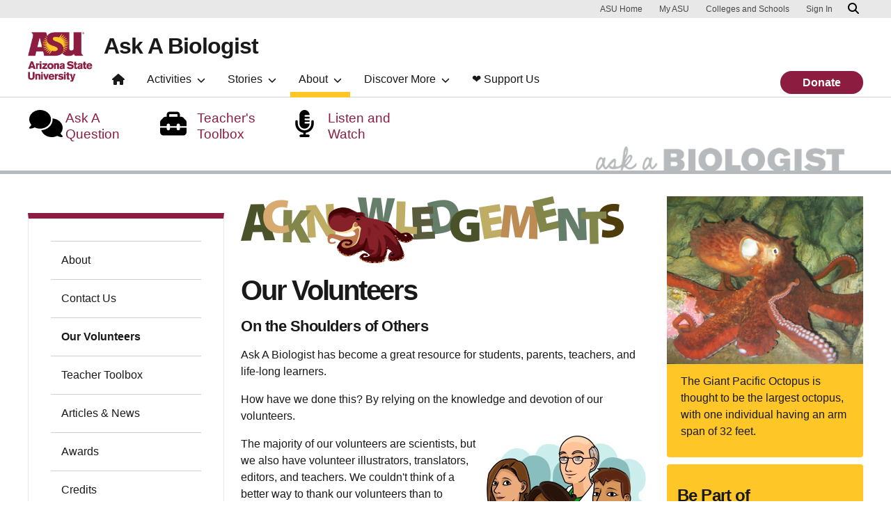

--- FILE ---
content_type: text/html; charset=UTF-8
request_url: https://askabiologist.asu.edu/our-volunteers
body_size: 14086
content:
<!DOCTYPE html>
<html lang="en" dir="ltr" prefix="og: https://ogp.me/ns#">
  <head>
    <meta charset="utf-8" />
<script>window.dataLayer = window.dataLayer || [];</script>
<script>
    // Google Tag Manager - GTM-KDWN8Z
    (function(w,d,s,l,i){w[l]=w[l]||[];w[l].push({'gtm.start':
    new Date().getTime(),event:'gtm.js'});var f=d.getElementsByTagName(s)[0],
    j=d.createElement(s),dl=l!='dataLayer'?'&amp;l='+l:'';j.async=true;j.src=
    '//www.googletagmanager.com/gtm.js?id='+i+dl;f.parentNode.insertBefore(j,f);
    })(window,document,'script','dataLayer','GTM-KDWN8Z');
</script>
<script>
    // Google Tag Manager - G-Q0ZFZ1D3SF
    (function(w,d,s,l,i){w[l]=w[l]||[];w[l].push({'gtm.start':
    new Date().getTime(),event:'gtm.js'});var f=d.getElementsByTagName(s)[0],
    j=d.createElement(s),dl=l!='dataLayer'?'&amp;l='+l:'';j.async=true;j.src=
    '//www.googletagmanager.com/gtm.js?id='+i+dl;f.parentNode.insertBefore(j,f);
    })(window,document,'script','dataLayer','G-Q0ZFZ1D3SF');
</script>
<meta name="description" content="On the Shoulders of Others Ask A Biologist has become a great resource for students, parents, teachers, and life-long learners. How have we done this? By relying on the knowledge and devotion of our volunteers." />
<link rel="canonical" href="https://askabiologist.asu.edu/our-volunteers" />
<meta property="og:site_name" content="Ask A Biologist" />
<meta property="og:title" content="Our Volunteers | Ask A Biologist" />
<meta property="og:description" content="On the Shoulders of Others Ask A Biologist has become a great resource for students, parents, teachers, and life-long learners. How have we done this? By relying on the knowledge and devotion of our volunteers." />
<meta property="og:image" content="https://askabiologist.asu.edu/sites/default/files/ask-a-biologist-social-media-meta-preview.jpg" />
<meta property="og:image:alt" content="Ask A Biologist text with 4 icons underneath." />
<meta name="Generator" content="Drupal 10 (https://www.drupal.org)" />
<meta name="MobileOptimized" content="width" />
<meta name="HandheldFriendly" content="true" />
<meta name="viewport" content="width=device-width, initial-scale=1.0" />
<script>var ct_check_js_val = '08344bf32b96dbf1e7f25727650c0f8d';var drupal_ac_antibot_cookie_value = '845166f3cc6b5c2ee40160a5049befa3228a5d2c38b332ac1d1ec7849a45ee83';var ct_use_cookies = 1;var ct_use_alt_cookies = 0;var ct_capture_buffer = 0;</script>
<meta name="cmsversion" http-equiv="X-Name-of-Distro" content="Webspark2:2.15.3" />
<link rel="icon" href="/themes/custom/aab_custom/favicon.ico" type="image/vnd.microsoft.icon" />
<script>window.a2a_config=window.a2a_config||{};a2a_config.callbacks=[];a2a_config.overlays=[];a2a_config.templates={};</script>

    <title>Our Volunteers | Ask A Biologist</title>
    <link rel="stylesheet" media="all" href="/sites/default/files/css/css_HnjZMoeTCRdmQKZuJ1_C6BFXPMhJOCVRd4-XMamp0Ig.css?delta=0&amp;language=en&amp;theme=aab_custom&amp;include=[base64]" />
<link rel="stylesheet" media="all" href="/sites/default/files/css/css_9g6kBq7ndPxTP3k29t-yJMkx3-FI6fPDdRcZoyNyYb8.css?delta=1&amp;language=en&amp;theme=aab_custom&amp;include=[base64]" />
<link rel="stylesheet" media="print" href="/sites/default/files/css/css_vDEI3DojyMQ70e4oZ4_hYsshujeG-QGSWOochikiGpo.css?delta=2&amp;language=en&amp;theme=aab_custom&amp;include=[base64]" />
<link rel="stylesheet" media="all" href="/sites/default/files/asset_injector/css/01_global-39616404a0597f08e936bef74ea7970c.css?t7dpln" />
<link rel="stylesheet" media="all" href="/sites/default/files/css/css_phhISL3nL6BOZRFe6J-04lE4PEh56yYG4nbv_phrlrU.css?delta=4&amp;language=en&amp;theme=aab_custom&amp;include=[base64]" />
<link rel="stylesheet" media="all" href="/sites/default/files/asset_injector/css/donation_banner_styling-058824ad6e4715542a7485db35802227.css?t7dpln" />
<link rel="stylesheet" media="all" href="/sites/default/files/css/css_inUzVbQZ8bhVK78fbfOWnoJJwZ-aH1NM2TwbPT8J_Hc.css?delta=6&amp;language=en&amp;theme=aab_custom&amp;include=[base64]" />

    
            <script defer src="/libraries/fontawesome/js/all.min.js"></script>
    <script defer src="/themes/webspark/renovation/js/asuawesome.js"></script>
  </head>
  <body class="node-3720 node-type--basic-page">
    
    <!-- Google Tag Manager (noscript) - GTM-KDWN8Z -->
    <noscript><iframe src="//www.googletagmanager.com/ns.html?id=GTM-KDWN8Z"
    height="0" width="0" style="display:none;visibility:hidden"></iframe>
    </noscript>
    <!-- End Google Tag Manager (noscript) - GTM-KDWN8Z -->

    <!-- Google Tag Manager (noscript) - G-Q0ZFZ1D3SF -->
    <noscript><iframe src="//www.googletagmanager.com/ns.html?id=G-Q0ZFZ1D3SF"
    height="0" width="0" style="display:none;visibility:hidden"></iframe>
    </noscript>
    <!-- End Google Tag Manager (noscript) - G-Q0ZFZ1D3SF -->

      <div class="dialog-off-canvas-main-canvas" data-off-canvas-main-canvas>
      <header>
        
  <div class="block block--aab-custom-asubrandheader">

  
    

            
        <!-- Cookie Consent component will be initialized in this container. -->
        <div id="ws2CookieConsentContainer" class="cookieConsentContainer"></div>
        <!-- Header component will be initialized in this container. -->
        <div id="ws2HeaderContainer"></div>
      
  </div>


  </header>
<main>
  <div class="page page-wrapper-webspark ">
    <div class="pt-5 pb-5">

      
              <div id="skip-to-content" class="page__content center-container max-size-container">
            <div data-drupal-messages-fallback class="hidden"></div>
  <div class="views-element-container block block--aab-custom-views-block--feature-logo-list-block">

  
    

            <div>
<div class="container feature-logo view js-view-dom-id-23369ecd487ee1c4559d5a46435b763c7ec7ad176f2368695f80cde4a2b86355 view-feature-logo-list">
       
        
        
        
            
<div class="block--views-block--feature-logo-list-block  view-empty" role="alert">
  
      <div class="row">
<div class="col-lg-8 col-md-8 col-sm-12 col-xs-12">
<ul class="fa-ul">
<li><a href="/contact/askaquestion" title="Ask A Question"><span class="fa-li"><i class="fa fa-comments  fa-2x"></i></span><span class="logo-text">Ask A Question</span></a></li>
<li><a href="/about/teacher-toolbox" title="Teacher Toolbox"><span class="fa-li"><i class="fa fa-toolbox  fa-2x"></i></span><span class="logo-text">Teacher's Toolbox</span></a></li>
<li><a href="/listen-watch" title="Listen and Watch"><span class="fa-li"><i class="fa fa-microphone-alt  fa-2x"></i></span><span class="logo-text">Listen and Watch</span></a></li>
</ul>
</div>
<div class="col-lg-4 col-md-4 col-sm-12 col-xs-12 aablogo">
<a href="/home" title="Ask A Biologist Home"><img src="/sites/default/files/assets/main/aab_header.gif" title="Ask A Biologist Logo" alt="Ask A Biologist Logo" width="430" height="65" class="aab-logo"></a>
</div>
</div>

  
  </div>
      
        
        
        
        
        </div>
</div>

      
  </div>

  <div class="block block--aab-custom-aabwebspark-system-main block--system-main">

  
    

            
<article  data-history-node-id="3720" class="node basic-page basic-page--full" >
  
  
        <div class="layout layout--onecol">
    <div >
      
    </div>
  </div>


<div >

  <div  class="3-6-3 bg-top bg-percent-100 max-size-container center-container clearfix bg-white">
    <div class="container">
      <div class="row">
                  <div  class="layout__region layout__region--first col-md-3">
            
  <div class="asunav block block--system-menu">

  
    

            
  


  <ul class="nav navbar-nav">
                          
                
        <li class="nav-item">
                      <a href="/About" class="nav-link" data-drupal-link-system-path="node/33">About</a>
                  </li>
                      
                
        <li class="nav-item">
                      <a href="/contact" class="nav-link" data-drupal-link-system-path="node/34">Contact Us</a>
                  </li>
                      
                
        <li class="nav-item active">
                      <a href="/our-volunteers" class="nav-link is-active" data-drupal-link-system-path="node/3720" aria-current="page">Our Volunteers</a>
                  </li>
                      
                
        <li class="nav-item">
                      <a href="/Teacher-Toolbox" class="nav-link" data-drupal-link-system-path="node/93">Teacher Toolbox</a>
                  </li>
                      
                                  
        <li class="nav-item">
                      <a href="/about/news" class="menu-node-unpublished nav-link" data-drupal-link-system-path="node/4512">Articles &amp; News</a>
                  </li>
                      
                
        <li class="nav-item">
                      <a href="/about/awards" class="nav-link" data-drupal-link-system-path="node/4511">Awards</a>
                  </li>
                      
                
        <li class="nav-item">
                      <a href="/Credits" class="nav-link" data-drupal-link-system-path="node/54">Credits</a>
                  </li>
                      
                
        <li class="nav-item">
                      <a href="/links" class="nav-link" data-drupal-link-system-path="node/32">Links</a>
                  </li>
                      
                
        <li class="nav-item">
                      <a href="/contact/permissions" class="nav-link" data-drupal-link-system-path="node/91">Permissions</a>
                  </li>
                      
                
        <li class="nav-item">
                      <a href="/information-collected" class="nav-link" data-drupal-link-system-path="node/59">Information Collected</a>
                  </li>
            </ul>


      
  </div>

          </div>
                          <div  class="layout__region layout__region--second col-md-6">
            
  <div class="block">

  
    

                
<img loading="lazy" src="/sites/default/files/ask-a-biologist-our-volunteers.jpeg" width="550" height="96" alt="Our Volunteers" class="img-fluid" />



      
  </div>

  <div class="block">

  
    

            
      
<h1>
  Our Volunteers
</h1>
  
      
  </div>

  <div class="block">

  
    

              <h2>On the Shoulders of Others</h2>

<p>Ask A Biologist has become a great resource for students, parents, teachers, and life-long learners.</p>

<p>How have we done this? By relying on the knowledge and devotion of our volunteers.</p>

<figure class="figure" style="float:right;"><img alt="Ask A Biologist volunteers" class="img-fluid" src="/sites/default/files/resources/general/acknowledgements/volunteers-draft1.jpg">
<figcaption class="figcaption">Not all of our volunteers are scientists.</figcaption>
</figure>

<p>The majority of our volunteers are scientists, but we also have volunteer illustrators, translators, editors, and teachers. We couldn't think of a better way to thank our volunteers than to compare them to a fascinatingly intelligent creature: the veined octopus.</p>

<h2>Growing Talents</h2>

<p>The veined octopus (<em>Amphioctopus marginatus</em>) is also known as the coconut octopus. It is a small cephalopod, with a main body that is roughly three inches long.</p>

<figure class="caption caption-left figure img-left"><img alt="Jake Brashears compared to a coconut octopus" class="img-fluid" src="/sites/default/files/resources/general/acknowledgements/OctoMan.jpg">
<figcaption class="figcaption">The resemblance is uncanny.</figcaption>
</figure>

<p>This little multi-legged brainiac can move on only two legs and has been seen carrying tools to hide or defend itself from predators. The talents of the veined octopus don't appear to develop all at once, but are formed over time.</p>

<p>This is much like the volunteer efforts of our scientists at Ask A Biologist.</p>

<p>Below, we've outlined the development of our volunteers alongside the life stages of this clever cephalopod, the veined octopus.</p>

<h2>Eggs: Waiting to Hatch</h2>

<figure class="caption caption-right figure img-right"><img alt="Giant octopus eggs" class="img-fluid" src="/sites/default/files/resources/general/acknowledgements/octopus%20eggs.jpg">
<figcaption class="figcaption">Veined octopus eggs look like these giant octopus eggs. Image from Vimeo Challenges of Life video by Doug Anderson.</figcaption>
</figure>

<p>Veined octopus eggs are laid in chains called festoons. They can be found on coconut shells, broken bottles, or other objects on the sea floor. Under the quiet care of their mother, the eggs lay in wait for nearly 20 days before hatching.</p>

<p>At Ask A Biologist, we have a lengthy list of action-ready volunteers. However, some haven't yet had the chance to hatch and swim in our volunteer waters.</p>

<p>We still thank these volunteers for their willingness and readiness to help.</p>

<h2>Larvae: Small Movements that Matter</h2>

<figure class="caption caption-left figure img-left"><img alt="Octopus larva" class="img-fluid" src="/sites/default/files/resources/general/acknowledgements/Octopus_larva.jpg">
<figcaption class="figcaption">This unidentified larval octopus just recently hatched out of its egg. Image by NOAA.</figcaption>
</figure>

<p>Hatchling veined octopuses are sometimes called paralarvae and they look like near-microscopic adults. Now and then, they are said to live a planktonic existence at the mercy of the currents, but they can swim forward and backward.</p>

<p>Our larval volunteers are just starting out with Ask A Biologist and have answered questions from a handful of students or made some other initial contribution to the site. These volunteers are extremely important, especially for the question and answer feature at Ask A Biologist.</p>

<p><strong>Volunteers who have answered a few questions, translated a story, or made some other contribution to the site:</strong></p>

<table>
	<tbody>
		<tr>
			<td>
			<ul>
				<li>Zeba Afnaan</li>
				<li>Angel Arcones</li>
				<li>Yaiyr Astudillo-Scalia</li>
				<li>Claude Bachand</li>
				<li>Scott Bessler</li>
				<li>Jonathan Bobek</li>
				<li>Ian Boys</li>
				<li>Abra Brisbin</li>
				<li>Christina M. Burden</li>
				<li>Arianne Cease</li>
				<li>Michelle C. Chirinos-Arias</li>
				<li>Chelsea Cook</li>
				<li>Jessica Corman</li>
				<li>Francisco Costela</li>
				<li>Cera Fisher</li>
				<li>Marie L. Fujitani</li>
				<li>Tara Furstenau</li>
				<li>Joan Fuster Monzo</li>
				<li>Héctor H. Gálvez&nbsp;León</li>
				<li>Ana Lucia Garcia</li>
				<li>Tony Go</li>
				<li>Jessica Guo</li>
			</ul>
			</td>
			<td>
			<ul>
				<li>Nicole Gravagna</li>
				<li>Yannik Haller</li>
				<li>Laurel Hester</li>
				<li>Matthew T. Hilton</li>
				<li>Tin Hang (Henry) Hung</li>
				<li>Katherine Huxster</li>
				<li>Brita Jessen</li>
				<li>Lijing Jiang</li>
				<li>Brian Johnson</li>
				<li>Cherie Alissa Lynch</li>
				<li>Carol Martin</li>
				<li>Nick Massimo</li>
				<li>Catherine May</li>
				<li>Brett W. Merritt</li>
				<li>Sylvia Moeller</li>
				<li>Joanna Palade</li>
				<li>Theodore (Ted) Pavlic</li>
				<li><span><span>Danielle Protas</span></span></li>
				<li><span><span><span><span>Jilma Rios Kotliarova</span></span></span></span></li>
			</ul>
			</td>
			<td>
			<ul>
				<li>Julie Ripplinger</li>
				<li>Giselle Rivera</li>
				<li>Charles Rolsky</li>
				<li>Damien Salamone</li>
				<li>Jason D. Schooley</li>
				<li>Patricia Schuler</li>
				<li>Paula Sicsu</li>
				<li>Susan Spiller</li>
				<li>Jean-Philippe Solves</li>
				<li>Shang Su</li>
				<li>Amanda Suchy</li>
				<li>Ingeborg Swart</li>
				<li>Christopher Trautner</li>
				<li>Allison Tu</li>
				<li>Mari Turk</li>
				<li>Anna Van Bellinghen</li>
				<li>Gabriel Vazquez-Badillo</li>
				<li>Dustin Wolkis</li>
				<li>Tyna Yost</li>
			</ul>
			</td>
		</tr>
	</tbody>
</table>

<h2>Juveniles: A Growing Impact</h2>

<figure class="caption caption-right figure img-right"><img alt="Veined octopus in shell." class="img-fluid" src="/sites/default/files/resources/general/acknowledgements/Octopus-in-shell.jpg">
<figcaption class="figcaption">Veined octopus in shell. Image by Nick Hobgood.</figcaption>
</figure>

<p>Juvenile veined octopuses start at about the size of an olive, so they can hide under all kinds of objects. They've been seen hiding in clam shells and even under bottle caps.</p>

<p>Our juvenile volunteers are also very capable and creative. They contribute to Ask A Biologist in many ways.</p>

<p>Some have been volunteers for years and have gone above and beyond to answer question after question we floated their way. Others have created rich, engaging activities or stories for the site, or they may have translated existing stories.</p>

<p>Some may have even come to in-person outreach events to represent Ask A Biologist. All of them have had a huge impact on the success of Ask A Biologist.</p>

<p><strong>Volunteers who have answered lots of questions, written a story for the site, or who've written, translated, or edited multiple stories:</strong></p>

<table>
	<tbody>
		<tr>
			<td>
			<ul>
				<li>Alexis Abboud</li>
				<li>Carolina Abboud</li>
				<li>Christopher Albin-Brooks</li>
				<li>Christofer Bang</li>
				<li>James Baxter</li>
				<li>Matthew Bellefleur</li>
				<li>Javier Benítez</li>
				<li>Ioulia Bespalova</li>
				<li>Meenakshi Balakrishnan</li>
				<li>Ashley Boehringer</li>
				<li>Jason Borchert</li>
				<li>Alex "Allie" Brashears</li>
				<li>Evan Brus</li>
				<li>Thomas Bucci</li>
				<li>Andrew Burchill</li>
				<li>Mike Butler</li>
				<li>Paula Carlson</li>
				<li>Tamara Carsana</li>
				<li>Elizabeth Cash</li>
				<li>Matt Chew</li>
				<li>Eugene Chung</li>
				<li>Melissa Comstock</li>
				<li>Kimbal Cooper</li>
				<li>Corrine Corte</li>
				<li>Adriana C. Crespo</li>
				<li>Courtney Currier</li>
				<li>Pierre Deviche</li>
			</ul>
			</td>
			<td>
			<ul>
				<li><span>Aïcha Dede Djigo</span></li>
				<li>Adam Dolezal</li>
				<li>Darilyn Ebert</li>
				<li><span style="line-height: 1.25em;">Sònia Fabregat Malé</span></li>
				<li><span style="line-height: 1.25em;">Abby Finkelstein</span></li>
				<li>Michael L Fisher</li>
				<li>Sisi Gao</li>
				<li>Josh Gibson</li>
				<li>Elliott S. Goldstein</li>
				<li>Mariana Bortoletto Grizante</li>
				<li>Brian Haney</li>
				<li>Tate Holbrook</li>
				<li>Tanvi Honap</li>
				<li>Genevieve Housman</li>
				<li>Zach Hughes</li>
				<li>Christopher Jernigan</li>
				<li>Shannon Jewell</li>
				<li>Belinda Kahnt</li>
				<li>Mimi Kessler</li>
				<li><span>Elif&nbsp;<span class="field-content">Küçük</span></span></li>
				<li>Kathy Larrimore</li>
				<li>Nicholas Lessios</li>
				<li>Russell Ligon</li>
				<li>Danielle Lussier</li>
				<li>Elizabeth Makings</li>
				<li>Juan Maldonado</li>
				<li>Maria del Mar Mancha-Cisneros</li>
			</ul>
			</td>
			<td>
			<ul>
				<li>Peter Marting</li>
				<li>Yev Marusenko</li>
				<li>Melissa Meadows</li>
				<li>Eric Moody</li>
				<li>Maria A Nieves Colon</li>
				<li>Diana Nucuta</li>
				<li>David Nyer</li>
				<li>Kimberly Olney</li>
				<li>Martine Oudenhoven</li>
				<li>Rick Overson</li>
				<li>Kim Pegram</li>
				<li>Drew Peltier</li>
				<li>Gina Piedra</li>
				<li>Tyler Quigley</li>
				<li>Michael Quinlan</li>
				<li>Jorge Ramos</li>
				<li>Ron Rutowski</li>
				<li>Ananya Sen</li>
				<li>Richard Simpson</li>
				<li>Andrew Smith</li>
				<li>Michelle Sullivan</li>
				<li>Julie Valastyan</li>
				<li>Shelley Valle</li>
				<li>Emily Venskytis&nbsp;</li>
				<li>James Waters</li>
				<li>Melinda Weaver</li>
				<li>Robert Wildermuth</li>
			</ul>
			</td>
		</tr>
	</tbody>
</table>

<h2>Adults: The Heavy Hitters</h2>

<figure class="caption caption-left figure img-left"><img alt="Veined octopus Amphioctopus marginatus" class="img-fluid" src="/sites/default/files/resources/general/acknowledgements/Adult%20octopus.jpg">
<figcaption class="figcaption">Many veined octopuses display dark, almost maroon, coloration. Image by Bernard Dupont.</figcaption>
</figure>

<p>Veined octopus adults may seem small at only 6 inches long, arms and all. But these sage swimmers are the big thinkers of the cephalopod world. They walk on two legs while carrying objects, they use tools, and they even plan for the future. Some have been spotted carrying coconut shells to use as a shelter, keeping their own defensive structure in tow as they move.</p>

<p>Our 'adult' volunteers at Ask A Biologist have devoted much of their time and effort to improving the site. They may have answered many questions, created many stories or other types of content, or edited lots of content. Though these volunteers are few in number, the site would be drastically different without their efforts.</p>

<p><strong>Multi-faceted volunteers who've answered over 30 questions and/or have written, illustrated, translated, or edited many stories, or who have contributed to our videos, podcasts, or other materials for the site:</strong></p>

<table>
	<tbody>
		<tr>
			<td>
			<ul>
				<li>Page Baluch</li>
				<li>Rebecca Clark</li>
				<li><span class="field-content">Dany Pierard-Deviche</span></li>
				<li>Sabine Deviche</li>
			</ul>
			</td>
			<td>
			<ul>
				<li>Connie McGovern</li>
				<li>Pat McGurrin</li>
				<li>Karla Moeller</li>
			</ul>
			</td>
			<td>
			<ul>
				<li>Dave Pearson</li>
				<li>Jacob Sahertian</li>
				<li>Melissa Wilson</li>
			</ul>
			</td>
		</tr>
	</tbody>
</table>

<p>Didn't find your name in the acknowledgements but want to be included? Interested in volunteering?</p>

<p>Email <a href="/cdn-cgi/l/email-protection#2c091e1c485e024e454340434b556c4d5f5902494859"><span class="__cf_email__" data-cfemail="8beff9a5e9e2e4e7e4ecf2cbeaf8fea5eeeffe">[email&#160;protected]</span></a></p>

<hr>
<p>Additional images via Wikimedia Commons. Giant Pacific Octopus by Bachrach44.</p>


      
  </div>

          </div>
                          <div  class="layout__region layout__region--third col-md-3">
            
  <div class="views-element-container block">

  
    

            <div>
<div class="view js-view-dom-id-44cfe809778b295dc927cdf3f0546c4b1a40e8bfad5fd89a73a393141f5be581 view-default-right-side-content-conditional-statement">
       
        
        
        
            <div class="view-content">
        
    <div class="views-row">
          <div class="views-field views-field-views-conditional-field"><span class="field-content"><div class="goldblock view js-view-dom-id-0c11374f05789de8091442b5e51485fb12397b887942fde7cfceea7a4fec4b0c view-custom-right-side-content">
       
        
        
        
            <div class="view-content">
        
    <div class="views-row">
          <div class="views-field views-field-field-side-image"><div class="field-content">  

<img loading="lazy" src="/sites/default/files/styles/block_image_lge/public/side-content/giant-octopus.jpg?itok=-KAnKDIe" width="1200" height="1026" alt="" class="img-fluid" />


</div></div><div class="views-field views-field-field-side-body"><div class="field-content side-body-content"><p>The Giant Pacific Octopus is thought to be the largest octopus, with one individual having an arm span of 32 feet.</p>
</div></div>
      </div>

      </div>
      
        
        
        
        
        </div></span></div>
      </div>

      </div>
      
        
        
        
        
        </div>
</div>

      
  </div>

<div class="block--type-basic block block-block-content block-block-content94c3505d-f14e-496b-8567-f641aa6956eb">
  
    
    <div class="goldblock">
<h3>Be Part of<br>
Ask A Biologist</h3>

<p>By volunteering, or simply <a href="/contact/feedback">sending us feedback</a> on the site. Scientists, teachers, writers, illustrators, and translators are all important to the program. If you are interested in helping with the website we have a <a href="/volunteer">Volunteers</a> page to get the process started.</p>

<p><img alt="Donate icon" src="/sites/default/files/assets/main/donate_icon.gif">&nbsp;&nbsp;<a href="/donate-ask-biologist">Contribute</a></p>
</div>


</div>

  <div class="block">

  
            <h2>Share this page</h2>
        

            <span class="a2a_kit a2a_kit_size_32 addtoany_list" data-a2a-url="https://askabiologist.asu.edu/our-volunteers" data-a2a-title="Our Volunteers"><a class="a2a_dd addtoany_share" href="https://www.addtoany.com/share#url=https%3A%2F%2Faskabiologist.asu.edu%2Four-volunteers&amp;title=Our%20Volunteers"></a><a class="a2a_button_facebook"></a><a class="a2a_button_twitter"></a><a class="a2a_button_email"></a></span>

      
  </div>

          </div>
              </div>
    </div>
  </div>

</div>

  </article>


      
  </div>

<div id="block-aab-custom-imagemodal" class="block--type-text-content block block-block-content block-block-contentca6d890e-1b71-4aba-990b-c549a8b0d5f6 clearfix default">
    

    
    
  
  <div class="formatted-text">
      <script data-cfasync="false" src="/cdn-cgi/scripts/5c5dd728/cloudflare-static/email-decode.min.js"></script><script src="https://code.jquery.com/jquery-3.7.1.min.js" integrity="sha256-/JqT3SQfawRcv/BIHPThkBvs0OEvtFFmqPF/lYI/Cxo=" crossorigin="anonymous"></script><script>
 var $ = jQuery;
 $(document).ready(function () {
 	// Loop through each image and append a serialized ID attribute
 	$('figure').each(function (index) {
		// Generate a serialized ID
 		var imageId = 'image' + (index + 1);
		// Append the data-toggle attribute
 		$(this).attr('data-bs-toggle', 'modal');
		// Append the serialized ID as a data attribute
 		$(this).attr('data-bs-target', '#' + imageId);
		// Retrieve the title attribute of the image
		var title = $(this).find('img').attr('title');
		var atitle = $(this).find('a').attr('title');
		if ( typeof title !== 'undefined' && title !== false ) {
			var titletext = title;
		} else {
			var titletext = '';
		}
		if ( typeof atitle !== 'undefined' && atitle !== false ) {
			var atitletext = atitle;
		} else {
			var atitletext = '';
		}
		// Retrieve the data-target attribute of the clicked image
 		var datatarget = $(this).attr('data-bs-target');
		// Retrieve the alt attribute of the image
		var alt = $(this).find('img').attr('alt');
		// Retrieve the src attribute of the image
		var src = $(this).find('img').attr('src');
		if ($(this).find('a').length > 0) {
			// <a> tag exists within <figure>
			//console.log("There is an <a> tag within <figure>.");
			var atag = $(this).find('a');
			var anchor = $(this).find('a').attr('href');
			//$('a').removeClass('colorbox');
			$(atag).removeClass('cboxElement');
			$('.colorbox').click(function(event){event.preventDefault();});
			$(atag).click(function(event){event.preventDefault();});
		} else {
			// <a> tag does not exist within <figure>
			console.log("There is no <a> tag within <figure>.");
			var anchor = src;
		}
		
		$(this).append("<div aria-hidden='true' aria-labelledby='myModalLabel' class='modal fade' id='" + imageId + "' role='dialog' tabindex='-1'><div class='modal-dialog modal-lg modal-dialog-centered'><div class='modal-content'><div class='modal-header'><button type='button' class='close' data-dismiss='modal'>&times;</button></div><div class='modal-body'><img class='img-fluid' src='" + anchor + "' alt='" + alt + "' /></div><div class='modalTitle'>" + titletext + atitletext + "</div><div class='modal-footer'><button type='button' class='btn btn-maroon btn-md' data-dismiss='modal'>Close</button></div></div></div></div>");
	});
 });
</script>
  </div>

</div>


        </div>
          </div>
  </div>
</main>
  <footer class="page__footer" id="asu-footer" role="contentinfo">
      
<div id="block-aab-custom-footernsfdescription" class="block--type-basic block block-block-content block-block-content97fab876-cc24-4281-8a48-a804face2cdb">
  
    
    <div class="nsf-container">
    <div class="container">
        <div class="row align-items-center">
            <div class="col-12 col-md-3">
                <div class="nsf-image-container">
                    <img src="/sites/default/files/2024-07/NSF_black_logo.png" alt="National Science Foundation">
                </div>
            </div>
            <div class="col-12 col-md-9">
                <div class="nsf-description">
                    <div class="megafoot-description">
                        <p>
                            Ask A Biologist funded in part by the<br>
                            <a href="http://www.nsf.gov/" data-extlink="">National Science Foundation</a><br>
                            and <a href="https://nsdl.oercommons.org/" data-extlink="">NSDL</a><br>
                        </p>
                    </div>
                </div>
            </div>
        </div>
    </div>
</div>

</div>

  <div class="block block--aab-custom-asufooter">

  
    

              <div class="wrapper" id="wrapper-endorsed-footer">
    <div class="container" id="endorsed-footer">
      <div class="row">
        <div class="col-md" id="endorsed-logo">
                      <a
              href="https://sols.asu.edu/"
              data-ga-footer-type="internal link"
              data-ga-footer-section="primary footer"
              data-ga-footer="asu logo"
              data-ga-footer-component=""
            >
              
<img src="/sites/default/files/styles/footer_logo/public/asu_lifescience_horiz_rgb_white_150ppi_crop_1.png?itok=5V4w2nP2" width="380" height="112" alt="School of Life Sciences Arizona State University" loading="lazy" class="img-fluid" />


            </a>
                  </div>
        <div class="col-md" id="social-media">
          <nav class="nav" aria-label="Social Media">
                          <a
                class="nav-link"
                href="https://www.facebook.com/Dr.Biology"
                data-ga-footer-type="external link"
                data-ga-footer-section="primary footer"
                data-ga-footer="facebook icon"
                data-ga-footer-component=""
              >
                <span title="Facebook Social Media Icon" class="fab fa-facebook-square"></span>
              </a>
                                      <a
                class="nav-link"
                href="https://twitter.com/drbiology"
                data-ga-footer-type="external link"
                data-ga-footer-section="primary footer"
                data-ga-footer="twitter icon"
                data-ga-footer-component=""
              >
                <span title="X / Twitter Social Media Icon" class="fab fa-square-x-twitter"></span>
              </a>
                                      <a
                class="nav-link"
                href="https://www.instagram.com/askabiologist"
                data-ga-footer-type="external link"
                data-ga-footer-section="primary footer"
                data-ga-footer="instagram icon"
                data-ga-footer-component=""
              >
                <span title="Instagram Social Media Icon" class="fab fa-instagram-square"></span>
              </a>
                                      <a
                class="nav-link"
                href="https://www.youtube.com/askabiologist"
                data-ga-footer-type="external link"
                data-ga-footer-section="primary footer"
                data-ga-footer="youtube icon"
                data-ga-footer-component=""
              >
                <span title="YouTube Social Media Icon" class="fab fa-youtube-square"></span>
              </a>
                                  </nav>
        </div>
      </div>
    </div>
  </div>

  <div class="wrapper" id="wrapper-footer-columns">
    <div class="container" id="footer-columns">
      <div class="row">
        <div class="col-xl" id="info-column">
          <div class="h5">School of Life Sciences</div>
                      <p class="contact-link">
            <a
              data-ga-footer-type="internal link"
              data-ga-footer-region="footer"
              data-ga-footer-section="primary footer"
              data-ga-footer="Contact Us"
              data-ga-footer-component="School of Life Sciences"
              href="/contact">Contact Us</a></p>
                                <p class="contribute-button">
            <a
              data-ga-footer-type="internal link"
              data-ga-footer-region="footer"
              data-ga-footer-section="primary footer"
              data-ga-footer="Contribute"
              data-ga-footer-component="School of Life Sciences"
              href="https://www.asufoundation.org/changing-futures/transform-global-education/ask-a-biologist-k-to-12-outreach-program-CA103449.html" class="btn btn-small btn-gold">Contribute</a></p>
                  </div>
                <div class="col-xl flex-footer">
          <div class="card accordion-item desktop-disable-xl">
                      <div class="accordion-header">
              <div class="h5">
                <a
                  id="footlink-header-second-1"
                  class="collapsed"
                  data-bs-toggle="collapse"
                  data-ga-footer-type="internal link"
                  data-ga-footer-region="footer"
                  data-ga-footer-section="primary footer"
                  data-ga-footer-component=""
                  data-ga-footer="Content"
                  href="#footlink-second-1"
                  role="button"
                  aria-expanded="false"
                  aria-controls="footlink-second-1"
                >
                  Content
                  <span class="fas fa-chevron-up"></span>
                </a>
              </div>
            </div>
            <div
              id="footlink-second-1"
              class="collapse accordion-body"
              aria-labelledby="footlink-header-second-1"
            >
                                                        <a href="/explore"
                  class="nav-link"
                  data-ga-footer-type="internal link"
                  data-ga-footer-region="footer"
                  data-ga-footer-section="primary footer"
                  data-ga-footer="Stories"
                  data-ga-footer-component="Content"
                  >Stories</a>
                                                        <a href="/Activities"
                  class="nav-link"
                  data-ga-footer-type="internal link"
                  data-ga-footer-region="footer"
                  data-ga-footer-section="primary footer"
                  data-ga-footer="Activities"
                  data-ga-footer-component="Content"
                  >Activities</a>
                                                        <a href="/"
                  class="nav-link"
                  data-ga-footer-type="internal link"
                  data-ga-footer-region="footer"
                  data-ga-footer-section="primary footer"
                  data-ga-footer="Inaccessible"
                  data-ga-footer-component="Content"
                  >Inaccessible</a>
                                                        <a href="/games"
                  class="nav-link"
                  data-ga-footer-type="internal link"
                  data-ga-footer-region="footer"
                  data-ga-footer-section="primary footer"
                  data-ga-footer="Games"
                  data-ga-footer-component="Content"
                  >Games</a>
                                                        <a href="/VR-tours"
                  class="nav-link"
                  data-ga-footer-type="internal link"
                  data-ga-footer-region="footer"
                  data-ga-footer-section="primary footer"
                  data-ga-footer="Virtual Reality (VR)"
                  data-ga-footer-component="Content"
                  >Virtual Reality (VR)</a>
                                                        <a href="https://askananthropologist.asu.edu/"
                  class="nav-link"
                  data-ga-footer-type="internal link"
                  data-ga-footer-region="footer"
                  data-ga-footer-section="primary footer"
                  data-ga-footer="Ask An Anthropologist"
                  data-ga-footer-component="Content"
                  >Ask An Anthropologist</a>
                                                        <a href="https://askanearthspacescientist.asu.edu/"
                  class="nav-link"
                  data-ga-footer-type="internal link"
                  data-ga-footer-region="footer"
                  data-ga-footer-section="primary footer"
                  data-ga-footer="Ask An Earth and Space Scientist"
                  data-ga-footer-component="Content"
                  >Ask An Earth and Space Scientist</a>
                                      </div>
                    </div>
        </div>
                <div class="col-xl flex-footer">
          <div class="card accordion-item desktop-disable-xl">
                      <div class="accordion-header">
              <div class="h5">
                <a
                  id="footlink-header-third-1"
                  class="collapsed"
                  data-bs-toggle="collapse"
                  data-ga-footer-type="internal link"
                  data-ga-footer-region="footer"
                  data-ga-footer-section="primary footer"
                  data-ga-footer-component=""
                  data-ga-footer="Tools"
                  href="#footlink-third-1"
                  role="button"
                  aria-expanded="false"
                  aria-controls="footlink-third-1"
                >
                  Tools
                  <span class="fas fa-chevron-up"></span>
                </a>
              </div>
            </div>
            <div
              id="footlink-third-1"
              class="collapse accordion-body"
              aria-labelledby="footlink-header-third-1"
            >
                                                        <a href="/contact/askaquestion"
                  class="nav-link"
                  data-ga-footer-type="internal link"
                  data-ga-footer-region="footer"
                  data-ga-footer-section="primary footer"
                  data-ga-footer="Ask A Question"
                  data-ga-footer-component="Tools"
                  >Ask A Question</a>
                                                        <a href="/Teacher-Toolbox"
                  class="nav-link"
                  data-ga-footer-type="internal link"
                  data-ga-footer-region="footer"
                  data-ga-footer-section="primary footer"
                  data-ga-footer="Teacher Toolbox"
                  data-ga-footer-component="Tools"
                  >Teacher Toolbox</a>
                                                        <a href="/feedback"
                  class="nav-link"
                  data-ga-footer-type="internal link"
                  data-ga-footer-region="footer"
                  data-ga-footer-section="primary footer"
                  data-ga-footer="Feedback"
                  data-ga-footer-component="Tools"
                  >Feedback</a>
                                      </div>
                    </div>
        </div>
                <div class="col-xl flex-footer">
          <div class="card accordion-item desktop-disable-xl">
                      <div class="accordion-header">
              <div class="h5">
                <a
                  id="footlink-header-fourth-1"
                  class="collapsed"
                  data-bs-toggle="collapse"
                  data-ga-footer-type="internal link"
                  data-ga-footer-region="footer"
                  data-ga-footer-section="primary footer"
                  data-ga-footer-component=""
                  data-ga-footer="Usage"
                  href="#footlink-fourth-1"
                  role="button"
                  aria-expanded="false"
                  aria-controls="footlink-fourth-1"
                >
                  Usage
                  <span class="fas fa-chevron-up"></span>
                </a>
              </div>
            </div>
            <div
              id="footlink-fourth-1"
              class="collapse accordion-body"
              aria-labelledby="footlink-header-fourth-1"
            >
                                                        <a href="/question-guidelines"
                  class="nav-link"
                  data-ga-footer-type="internal link"
                  data-ga-footer-region="footer"
                  data-ga-footer-section="primary footer"
                  data-ga-footer="Guidelines"
                  data-ga-footer-component="Usage"
                  >Guidelines</a>
                                                        <a href="/contact/permissions"
                  class="nav-link"
                  data-ga-footer-type="internal link"
                  data-ga-footer-region="footer"
                  data-ga-footer-section="primary footer"
                  data-ga-footer="Licensing and Permissions"
                  data-ga-footer-component="Usage"
                  >Licensing and Permissions</a>
                                                        <a href="/user/login"
                  class="nav-link"
                  data-ga-footer-type="internal link"
                  data-ga-footer-region="footer"
                  data-ga-footer-section="primary footer"
                  data-ga-footer="Participation"
                  data-ga-footer-component="Usage"
                  >Participation</a>
                                      </div>
                    </div>
        </div>
                <div class="col-xl flex-footer">
          <div class="card accordion-item desktop-disable-xl">
                      <div class="accordion-header">
              <div class="h5">
                <a
                  id="footlink-header-fifth-1"
                  class="collapsed"
                  data-bs-toggle="collapse"
                  data-ga-footer-type="internal link"
                  data-ga-footer-region="footer"
                  data-ga-footer-section="primary footer"
                  data-ga-footer-component=""
                  data-ga-footer="Acknowledgements"
                  href="#footlink-fifth-1"
                  role="button"
                  aria-expanded="false"
                  aria-controls="footlink-fifth-1"
                >
                  Acknowledgements
                  <span class="fas fa-chevron-up"></span>
                </a>
              </div>
            </div>
            <div
              id="footlink-fifth-1"
              class="collapse accordion-body"
              aria-labelledby="footlink-header-fifth-1"
            >
                                                        <a href="http://www.nsf.gov/"
                  class="nav-link"
                  data-ga-footer-type="internal link"
                  data-ga-footer-region="footer"
                  data-ga-footer-section="primary footer"
                  data-ga-footer="National Science Foundation"
                  data-ga-footer-component="Acknowledgements"
                  >National Science Foundation</a>
                                                        <a href="/Credits"
                  class="nav-link"
                  data-ga-footer-type="internal link"
                  data-ga-footer-region="footer"
                  data-ga-footer-section="primary footer"
                  data-ga-footer="Credits"
                  data-ga-footer-component="Acknowledgements"
                  >Credits</a>
                                      </div>
                    </div>
        </div>
              </div>
    </div>
  </div>

<div class="wrapper" id="wrapper-footer-innovation">
  <div class="container" id="footer-innovation">
    <div class="row">
      <div class="col">
        <div class="d-flex footer-innovation-links">
          <nav class="nav" aria-label="University Services">
            <a
              class="nav-link"
              href="https://www.asu.edu/about/locations-maps"
              data-ga-footer-type="internal link"
              data-ga-footer-section="secondary footer"
              data-ga-footer="maps and locations"
              data-ga-footer-component=""
            >Maps and Locations</a>
            <a
              class="nav-link"
              href="https://cfo.asu.edu/applicant"
              data-ga-footer-type="internal link"
              data-ga-footer-section="secondary footer"
              data-ga-footer="jobs"
              data-ga-footer-component=""
            >Jobs</a>
            <a
              class="nav-link"
              href="https://search.asu.edu/?search-tabs=web_dir_faculty_staff"
              data-ga-footer-type="internal link"
              data-ga-footer-section="secondary footer"
              data-ga-footer="directory"
              data-ga-footer-component=""
            >Directory</a>
            <a
              class="nav-link"
              href="https://www.asu.edu/about/contact"
              data-ga-footer-type="internal link"
              data-ga-footer-section="secondary footer"
              data-ga-footer="contact asu"
              data-ga-footer-component=""
            >Contact ASU</a>
            <a
              class="nav-link"
              href="https://my.asu.edu"
              data-ga-footer-type="internal link"
              data-ga-footer-section="secondary footer"
              data-ga-footer="my asu"
              data-ga-footer-component=""
            >My ASU</a>
          </nav>
          <a
            class="img-link"
            href="https://www.asu.edu/rankings"
            data-ga-footer-type="internal link"
            data-ga-footer-section="secondary footer"
            data-ga-footer="#1 in the u.s. for innovation"
            data-ga-footer-component=""
          >
            <img src="/modules/asu_modules/asu_footer/img/footer-rank.png" loading="lazy" height="50" width="292" alt="Repeatedly ranked #1 on 20+ lists in the last 3 years">
          </a>
        </div>
      </div>
    </div>
  </div>
</div>

<div class="wrapper" id="wrapper-footer-colophon">
  <div class="container" id="footer-colophon">
    <div class="row">
      <div class="col">
        <div class="footer-legal-links">
          <nav class="nav colophon" aria-label="University Legal and Compliance">
            <a
              class="nav-link"
              href="https://www.asu.edu/about/copyright-trademark"
              data-ga-footer-type="internal link"
              data-ga-footer-section="tertiary footer"
              data-ga-footer="copyright and trademark"
              data-ga-footer-component=""
            >Copyright and Trademark</a>
            <a
              class="nav-link"
              href="https://accessibility.asu.edu/report"
              data-ga-footer-type="internal link"
              data-ga-footer-section="tertiary footer"
              data-ga-footer="accessibility"
              data-ga-footer-component=""
            >Accessibility</a>
            <a
              class="nav-link"
              href="https://www.asu.edu/about/privacy"
              data-ga-footer-type="internal link"
              data-ga-footer-section="tertiary footer"
              data-ga-footer="privacy"
              data-ga-footer-component=""
            >Privacy</a>
            <a
              class="nav-link"
              href="https://www.asu.edu/about/terms-of-use"
              data-ga-footer-type="internal link"
              data-ga-footer-section="tertiary footer"
              data-ga-footer="terms of use"
              data-ga-footer-component=""
            >Terms of Use</a>
            <a
              class="nav-link"
              href="https://www.asu.edu/emergency"
              data-ga-footer-type="internal link"
              data-ga-footer-section="tertiary footer"
              data-ga-footer="emergency"
              data-ga-footer-component=""
            >Emergency</a>
          </nav>
        </div>
      </div>
    </div>
  </div>
</div>

      
  </div>


  </footer>

  </div>

    
    <script type="application/json" data-drupal-selector="drupal-settings-json">{"path":{"baseUrl":"\/","pathPrefix":"","currentPath":"node\/3720","currentPathIsAdmin":false,"isFront":false,"currentLanguage":"en","themeUrl":"themes\/custom\/aab_custom"},"pluralDelimiter":"\u0003","suppressDeprecationErrors":true,"ajaxPageState":{"libraries":"[base64]","theme":"aab_custom","theme_token":null},"ajaxTrustedUrl":[],"colorbox":{"transition":"elastic","speed":350,"opacity":0.84999999999999998,"slideshow":true,"slideshowAuto":false,"slideshowSpeed":2500,"slideshowStart":"start slideshow","slideshowStop":"stop slideshow","current":"{current} of {total}","previous":"\u00ab Prev","next":"Next \u00bb","close":"Close","overlayClose":true,"returnFocus":true,"maxWidth":"98%","maxHeight":"98%","initialWidth":"300","initialHeight":"250","fixed":true,"scrolling":true,"mobiledetect":true,"mobiledevicewidth":"480px"},"asu_brand":{"props":{"baseUrl":"https:\/\/askabiologist.asu.edu\/","title":"Ask A Biologist","parentOrg":"","parentOrgUrl":"","expandOnHover":1,"loginLink":"\/caslogin","logoutLink":"\/caslogout","buttons":[{"href":"https:\/\/www.asufoundation.org\/colleges-and-programs\/ask-a-biologist-k-to-12-outreach-program-CA103449.html","text":"Donate","color":"maroon"}],"loggedIn":false,"userName":"","navTree":[{"href":"\/","text":"Home","items":"","buttons":"","type":"icon-home","class":"home"},{"href":"\/Activities","text":"Activities","items":[[{"href":"\/Activities","text":"Activities Overview","type":null},{"href":"\/VR-tours","text":"Virtual Tours","type":null},{"href":"\/games","text":"Games and Simulations","type":null},{"href":"\/activities\/experiments","text":"Experiments and Lessons","type":null},{"href":"\/zoom-gallery","text":"Virtual Microscope","type":null},{"href":"\/Coloring","text":"Coloring Pages","type":null},{"href":"\/activities\/biology-bits","text":"Biology Bits","type":null},{"href":"\/activities\/birds","text":"Bird Finder","type":null},{"href":"\/body-depot","text":"Body Depot","type":null},{"href":"\/Puzzles","text":"Puzzles","type":null},{"href":"\/Quizzes","text":"Quizzes","type":null}]],"buttons":""},{"href":"\/explore","text":"Stories","items":[[{"href":"\/explore","text":"Stories Overview","type":null},{"href":"\/Top-Questions","text":"Top Questions","type":null},{"href":"\/world-biology","text":"World of Biology","type":null},{"href":"\/explore\/biologists","text":"Meet Our Biologists","type":null},{"href":"\/podcasts","text":"Listen and Watch","type":null},{"href":"\/research-stories","text":"Research Stories","type":null},{"href":"\/stories-other-languages","text":"Stories in Other Languages","type":null}]],"buttons":""},{"href":"\/About","text":"About","items":[[{"href":"\/About","text":"About","type":null},{"href":"\/contact","text":"Contact Us","type":null},{"href":"\/our-volunteers","text":"Our Volunteers","type":null},{"href":"\/Teacher-Toolbox","text":"Teacher Toolbox","type":null},{"href":"\/about\/news","text":"Articles \u0026 News","type":null},{"href":"\/about\/awards","text":"Awards","type":null},{"href":"\/Credits","text":"Credits","type":null},{"href":"\/links","text":"Links","type":null},{"href":"\/contact\/permissions","text":"Permissions","type":null},{"href":"\/information-collected","text":"Information Collected","type":null}]],"buttons":""},{"href":"\/more","text":"Discover More","items":[[{"href":"https:\/\/askananthropologist.asu.edu\/home","text":"Ask An Anthropologist","type":null},{"href":"https:\/\/askanearthspacescientist.asu.edu\/","text":"Ask An Earth \u0026 Space Scientist","type":null},{"href":"\/more\/universal-learner-courses","text":"College for Everyone","type":null},{"href":"\/more\/accelerate-ASU","text":"College in High School","type":null}]],"buttons":""},{"href":"\/support-us","text":"Support Us","items":"","buttons":""}],"logo":{"alt":"Arizona State University","title":"ASU home page","src":"\/modules\/asu_modules\/asu_brand\/node_modules\/@asu\/component-header\/dist\/assets\/img\/arizona-state-university-logo-vertical.png","mobileSrc":"\/modules\/asu_modules\/asu_brand\/node_modules\/@asu\/component-header\/dist\/assets\/img\/arizona-state-university-logo.png","brandLink":"https:\/\/www.asu.edu"},"searchUrl":"https:\/\/search.asu.edu\/search","site":"askabiologist.asu.edu"},"cookie_consent":0},"is_admin":false,"user":{"uid":0,"permissionsHash":"4b2ee2305564262a95f25f9e5d169cae82a7a85979dfdac872309dce85192438"}}</script>
<script src="/sites/default/files/js/js_ptscM-JW5rwXeO4e_Fg44vsbIMkm7_lWCTDIm8jwWog.js?scope=footer&amp;delta=0&amp;language=en&amp;theme=aab_custom&amp;include=[base64]"></script>
<script src="https://static.addtoany.com/menu/page.js" defer></script>
<script src="/sites/default/files/js/js_6Ka37kzBpVgIc_lZDxCxrEUpWC4VEwEZI29MjPjFefU.js?scope=footer&amp;delta=2&amp;language=en&amp;theme=aab_custom&amp;include=[base64]"></script>
<script src="/sites/default/files/asset_injector/js/global-8e721a99d8f4f6cc6ca0bf1ccf31f540.js?t7dpln"></script>
<script src="/sites/default/files/js/js_rBvJdLiUDHJAnsgDICBC-ezqmkwWsmwFEVOyycYuSAY.js?scope=footer&amp;delta=4&amp;language=en&amp;theme=aab_custom&amp;include=[base64]"></script>

  <script defer src="https://static.cloudflareinsights.com/beacon.min.js/vcd15cbe7772f49c399c6a5babf22c1241717689176015" integrity="sha512-ZpsOmlRQV6y907TI0dKBHq9Md29nnaEIPlkf84rnaERnq6zvWvPUqr2ft8M1aS28oN72PdrCzSjY4U6VaAw1EQ==" data-cf-beacon='{"rayId":"9bfb1ce44eecaedd","version":"2025.9.1","serverTiming":{"name":{"cfExtPri":true,"cfEdge":true,"cfOrigin":true,"cfL4":true,"cfSpeedBrain":true,"cfCacheStatus":true}},"token":"277cfcd0c61a45a28a0965fee3339e35","b":1}' crossorigin="anonymous"></script>
</body>
</html>


--- FILE ---
content_type: text/css
request_url: https://askabiologist.asu.edu/sites/default/files/css/css_phhISL3nL6BOZRFe6J-04lE4PEh56yYG4nbv_phrlrU.css?delta=4&language=en&theme=aab_custom&include=eJx9Uu1uwyAMfKEsbHshZMBJaImdYdM2e_qRj6nSRPcHwfns406GEJSBVgPnpR8yk3YggmojXdArZ-NF-vcPOyZ2kJrFT3uLeBcruqZIY4sDUuwCYyTQyNRiuKhSkYFbxcBHo3VAhPk_pYQj-PUktggzUCge9hkoTQa7mNAS3OL48r8kg3WJ_bVVrFbR-qgvuxVcVTiF_nGjGUgSKIYtPhTrWJVnOyOVFr8kf1qXznPi7PhhAg5QklYgowm5LJB6uMCj-yrx25w5yCqKs3Eg2GUkvu1_P6odgLO-SFU25x7c0ckC-XpkIObPu6t3GDMsk_wqPpG-0FJcijJheA6aOZQaxlPbJli5qBidMmJ1Y4f4qEHcY9DJSjW9hbuvntnP_hjRHX02RPF8w7wapq2925bQ1UCD8TwvFSSVtxQrlNcfuLQ1iA
body_size: 568
content:
/* @license GPL-2.0-or-later https://www.drupal.org/licensing/faq */
.aab-img-thumbnail img{padding:2px;border:1px solid #d7d7d7;margin:1rem .5rem 1rem 0;}.aab-no-padding,.aab-img-thumbnail{padding:0;}.aab-content-list h2{margin-bottom:.05em;}.aab-content-list{padding-left:12px;padding-right:12px;padding-top:1.5rem;}#edit-actions{margin-left:0.5em;}.\.other-language{margin-left:0.75em;margin-bottom:1em;}.block--aab-custom-views-block--feature-logo-list-block{border-bottom:5px solid #b7babc;margin:0 0 2em 0;position:relative;background-color:#FFFFFF;padding-top:0;}.block--aab-custom-views-block--feature-logo-list-block ul{display:block;list-style-type:none;}.block--aab-custom-views-block--feature-logo-list-block li{display:inline-flex;margin-right:2em;margin-top:1.5em;padding:0 .75em;font-weight:normal;font-size:1.2em;line-height:1.2em;width:150px;border-bottom:.375rem solid #ffffff;}.block--aab-custom-views-block--feature-logo-list-block a{color:#8c1d40;text-decoration:none;}.block--aab-custom-views-block--feature-logo-list-block a svg{color:#000000;}.block--aab-custom-views-block--feature-logo-list-block li:hover{border-bottom:.375rem solid rgb(255,198,39);}.aablogo{padding-top:3em;}.views-exposed-form form div:first-child .form-label{margin-top:0;}.views-exposed-form .form-label{margin:1rem 0 0 0;}.views-exposed-form .form-actions{padding:1rem 0;}.views-exposed-form.uds-form .form-group{margin:0;}.overview-listing .storybox img{margin-bottom:0;}.overview-listing .storybox .storytitle{margin:.5rem 0;}@media screen and (min-width:750px){.block--aab-custom-views-block--feature-logo-list-block ul{display:flex;}.fa-ul li{margin-top:1em;}}.view-contributors-to-article{margin-bottom:1.5rem;}.view-words-to-know-per-page .accordion-body,.view-words-to-know-per-page .card-body{padding:1rem 32px 0 24px;}.view-words-to-know-per-page #accordion{margin-bottom:1.5rem;}
.pagination{padding:0;}.pagination .page-item{margin:0 0.25rem;}.pagination .page-item .page-link{color:#191919;padding:.40rem 0.65rem;}.pagination .page-item.active .page-link{color:#fff;}
.related-bit .bit-icon,.related-bit img.bit-icon,.related-bit img{max-width:20px;width:auto;height:auto;display:inline-block;margin-right:5px;}.related-bits-footer{margin-top:10px;}.bits-slides .views-field-field-slides .field-content{display:flex;flex-wrap:wrap;justify-content:space-between;align-items:center;}.bits-slides .views-field-field-slides .field-content a{text-decoration:none;display:inline-block;width:auto;margin-bottom:30px;}.bits-slides .views-field-field-slides .field-content a img{width:auto;height:auto;max-height:none;max-width:none;border-bottom:1px solid #b7babc;}.bio-bits-pdfs{display:flex;flex-direction:row;align-items:center;justify-content:space-around;}.bits-link{display:block;text-decoration:none;}.biology-bits-extra a:not(:last-child){margin-bottom:1rem;}.bits-icon{width:40px;height:auto;}


--- FILE ---
content_type: text/css
request_url: https://askabiologist.asu.edu/sites/default/files/asset_injector/css/donation_banner_styling-058824ad6e4715542a7485db35802227.css?t7dpln
body_size: 30
content:
.custom-banner {
    background: #8c1d40;
    color: #fff;
    max-height: 500px;
    transition: 0.5s;
    overflow: hidden;
}

.custom-banner.closed {
    max-height: 0;
}

.custom-banner .banner-container {
    position: relative;
    padding: 48px 0;
}

.custom-banner .banner-container .banner-close {
    cursor: pointer;
    position: absolute;
    top: 10px;
    right: 0;
    width: 30px;
    height: 30px;
    z-index: 1;
}

.custom-modal {
    position: fixed;
    z-index: 9999;
    top: 0;
    left: 0;
    right: 0;
    bottom: 0;
    background: rgba(0, 0, 0, 0.5);
    display: flex;
    align-items: center;
    justify-content: center;
    visibility: hidden;
    opacity: 0;
    transition: 0.5s;
}

.custom-modal.active {
    visibility: visible;
    opacity: 1;
}

.custom-modal .modal-inner-container {
    position: relative;
}

.custom-modal .modal-inner-container .modal-close {
    cursor: pointer;
    position: absolute;
    top: 10px;
    right: 10px;
    width: 30px;
    height: 30px;
}

@media screen and (min-width: 768px) {
    .custom-modal .modal-inner-container .modal-close {
        width: 20px;
        height: 20px;
    }

    .custom-banner .banner-container .banner-close {
        width: 20px;
        height: 20px;
    }
}

.custom-modal .modal-inner-container .modal-content {
    max-height: 0;
    overflow: hidden;
}

.custom-modal .modal-inner-container .modal-content.active {
    max-height: 1000px;
}

.custom-modal .modal-inner-container .modal-content .btn {
    margin-top: 1rem;
}

.custom-modal .modal-inner-container .modal-content .btn-gold {
    color: #000 !important;
}

.custom-modal .modal-inner-container .modal-content .btn-maroon {
    color: #fff !important;
}